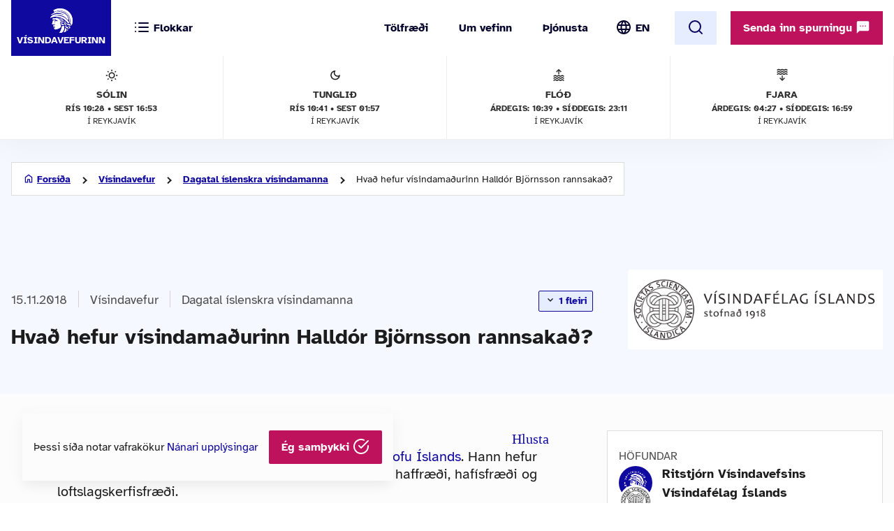

--- FILE ---
content_type: text/html; charset=UTF-8
request_url: https://www.visindavefur.is/svar.php?id=76616
body_size: 42228
content:

<!DOCTYPE html>
<!--[if lt IE 7]> <html class="no-js lt-ie9 lt-ie8 lt-ie7" lang="is" xmlns="http://www.w3.org/1999/xhtml" xmlns:og="http://ogp.me/ns#" xmlns:fb="https://www.facebook.com/2008/fbml" xml:lang="is" lang="is">
<![endif]-->
<!--[if IE 7]> <html class="no-js lt-ie9 lt-ie8" lang="is" xmlns="http://www.w3.org/1999/xhtml" xmlns:og="http://ogp.me/ns#" xmlns:fb="https://www.facebook.com/2008/fbml" xml:lang="is" lang="is">
<![endif]-->
<!--[if IE 8]> <html class="no-js lt-ie9" lang="is" xmlns="http://www.w3.org/1999/xhtml" xmlns:og="http://ogp.me/ns#" xmlns:fb="https://www.facebook.com/2008/fbml" xml:lang="is" lang="is"> <![endif]-->
<!--[if gt IE 8]><!-->
<html class="no-js lang-is" xmlns="http://www.w3.org/1999/xhtml" xmlns:og="http://ogp.me/ns#" xmlns:fb="https://www.facebook.com/2008/fbml" xml:lang="is" lang="is">
<!--<![endif]-->
	<head>
		<title>Vísindavefurinn: Hvað hefur vísindamaðurinn Halldór Björnsson rannsakað?</title>
		
		<meta charset="utf-8">
		<meta name="viewport" content="width=device-width,initial-scale=1.0,user-scalable=yes,minimum-scalable=1.0" />

		<meta name="google-site-verification" content="UeM_PYJ3NMU1SICgJbjpZdSnqgd7GyGP5YNeM7CYey0" />
		<meta name="google-site-verification" content="W8zhu2vlmP8cDcSp9nCc3F-GKMvtWGBQqOb4cZ-DFhU" />

		                                          									<meta property="og:image" content="https://www.visindavefur.is/myndir/visindavefur_logo_stort_200514.jpg"/>
					<meta property="og:image" content="https://www.visindavefur.is/myndir/halldor_bjornsson_301018.jpg"/>
					<meta property="og:image" content="https://www.visindavefur.is/myndir/halldor_bjornsson_301018.jpg"/>
				                        				 
                <meta property="fb:admins" content="723301661"/>
		                        				 
                <meta property="og:type" content="article"/>
		                        				 
                <meta property="og:url" content="http://www.visindavefur.is/svar.php?id=76616"/>
		                        				 
                <meta property="og:title" content="Hvað hefur vísindamaðurinn Halldór Björnsson rannsakað?"/>
		                        				 
                <meta property="og:description" content="Halldór Björnsson er haf- og veðurfræðingur á Veðurstofu Íslands. Hann hefur stundað rannsóknir á sviði veðurfræði, veðurfarsfræði, haffræði, hafísfræði og loftslagskerfisfræði.    Síðasttalda greinin skoðar samspil ólíkra þátta loftslagskerfisins, svo sem hafs, hafíss og lofthjúps og hefur Halldór ..."/>
		                        				 
                <meta property="og:site_name" content="Vísindavefurinn"/>
		         

		<link rel="stylesheet" href="/design/vv_styles.css?748e8eaf222ddd121278b8de38c535185a1fe729">

		<link rel="alternate" type="application/rss+xml" title="RSS fyrir Vísindavefinn" href="/visindavefur.rss" />

		<link rel="search" type="application/opensearchdescription+xml" href="/libs/opensearch/vv_opensearch.xml?ad167904565014f9f5c11520774f4f8e9e6449e7" title="Leit á Vísindavefnum" />

		<!--[if (lt IE 9) & (!IEMobile)]>
			<script src="/libs/js/selectivizr-min.js?3945292ff776a4f8c611df09f49a051b56c0102f"></script>
		<![endif]-->
		<!--[if lt IE 9]>
			<script src="/libs/js/html5.js?f232b9610b4fd1c3c097616ecf3a1bb6d1d089a9"></script>
		<![endif]-->

		
<!-- Piwik -->
<script type="text/javascript">
  var _paq = _paq || [];
  _paq.push(['trackPageView']);
  _paq.push(['enableLinkTracking']);
  (function() {
    var u="//vefgreinir.hi.is/";
    _paq.push(['setTrackerUrl', u+'piwik.php']);
    _paq.push(['setSiteId', 122]);
    var d=document, g=d.createElement('script'), s=d.getElementsByTagName('script')[0];
    g.type='text/javascript'; g.async=true; g.defer=true; g.src=u+'piwik.js'; s.parentNode.insertBefore(g,s);
  })();
</script>
<noscript><p><img src="//vefgreinir.hi.is/piwik.php?idsite=122" style="border:0;" alt="" /></p></noscript>
<!-- End Piwik Code -->


	</head>
	<body class="b-article">
		
		<header class="header">

            <div class="header-container">

				<div class="header-logo"><a href="/"><img src="/design/i_vv/logo.svg?2024" alt="Vísindavefurinn"><span>Vísindavefurinn</span></a></div>

                <div class="header-mobile">

                    <nav class="mobile-nav" role="navigation">

                        <ul>
			    <li class="categories"><a href="/vegna_thess.php?id="><svg xmlns="http://www.w3.org/2000/svg" width="24" height="24" viewBox="0 0 24 24" fill="none" stroke="currentColor" stroke-width="2" stroke-linecap="round" stroke-linejoin="round" class="feather feather-list"><line x1="8" y1="6" x2="21" y2="6"></line><line x1="8" y1="12" x2="21" y2="12"></line><line x1="8" y1="18" x2="21" y2="18"></line><line x1="3" y1="6" x2="3.01" y2="6"></line><line x1="3" y1="12" x2="3.01" y2="12"></line><line x1="3" y1="18" x2="3.01" y2="18"></line></svg><svg xmlns="http://www.w3.org/2000/svg" width="24" height="24" viewBox="0 0 24 24" fill="none" stroke="currentColor" stroke-width="2" stroke-linecap="round" stroke-linejoin="round" class="feather feather-x"><line x1="18" y1="6" x2="6" y2="18"></line><line x1="6" y1="6" x2="18" y2="18"></line></svg> <span>Flokkar</span></a></li>
                            <li class="burger"><a href="/">
				<span>Valmynd</span> <svg xmlns="http://www.w3.org/2000/svg" width="24" height="24" viewBox="0 0 24 24" fill="none" stroke="currentColor" stroke-width="2" stroke-linecap="round" stroke-linejoin="round" class="feather feather-menu"><line x1="3" y1="12" x2="21" y2="12"></line><line x1="3" y1="6" x2="21" y2="6"></line><line x1="3" y1="18" x2="21" y2="18"></line></svg><svg xmlns="http://www.w3.org/2000/svg" width="24" height="24" viewBox="0 0 24 24" fill="none" stroke="currentColor" stroke-width="2" stroke-linecap="round" stroke-linejoin="round" class="feather feather-x"><line x1="18" y1="6" x2="6" y2="18"></line><line x1="6" y1="6" x2="18" y2="18"></line></svg></a></li>
                            <li class="lang">
                                <img src="/design/i_vv/lang.svg?2024" alt="English">
                                <a href="http://www.why.is/">EN</a>
                            </li>
                        </ul>

                     </nav>

                </div>

				<nav class="category-nav" role="navigation">
			<ul>

				<li class="cat-all">
					<a href="/vegna_thess.php?id=">
					<img src="/design/i_vv/icon-category.svg" alt="">
					<span>Allir flokkar</span>
					<img class="arrow-icon" src="/design/i_vv/arrow_right.svg">
					</a>
				</li>
							<li class="cat-teal">
					<a href="/vegna_thess.php?id=3">

					
																
											 <img src="/design/i_vv/icon-diversity.svg" alt="">
					
					<span style="color:#719500">
						Félagsvísindi
					</span>
					<img class="arrow-icon" src="/design/i_vv/arrow_right.svg">
					</a>
				</li>
							<li class="cat-teal">
					<a href="/vegna_thess.php?id=11">

					
																
											 <img src="/design/i_vv/icon-spa.svg" alt="">
					
					<span style="color:#0098AA">
						Heilbrigðisvísindi
					</span>
					<img class="arrow-icon" src="/design/i_vv/arrow_right.svg">
					</a>
				</li>
							<li class="cat-teal">
					<a href="/vegna_thess.php?id=2">

					
																
											 <img src="/design/i_vv/icon-neurology.svg" alt="">
					
					<span style="color:#c0a14b">
						Hugvísindi
					</span>
					<img class="arrow-icon" src="/design/i_vv/arrow_right.svg">
					</a>
				</li>
							<li class="cat-teal">
					<a href="/vegna_thess.php?id=152">

					
																
											 <img src="/design/i_vv/icon-school.svg" alt="">
					
					<span style="color:#AC1A2F">
						Menntavísindi
					</span>
					<img class="arrow-icon" src="/design/i_vv/arrow_right.svg">
					</a>
				</li>
							<li class="cat-teal">
					<a href="/vegna_thess.php?id=1">

					
																
											 <img src="/design/i_vv/icon-genetics.svg" alt="">
					
					<span style="color:#EB7125">
						Náttúruvísindi og verkfræði
					</span>
					<img class="arrow-icon" src="/design/i_vv/arrow_right.svg">
					</a>
				</li>
							<li class="cat-teal">
					<a href="/vegna_thess.php?id=43">

					
																
											 <img src="/design/i_vv/icon-neurology.svg" alt="">
					
					<span style="color:#00457C">
						Vísindavefur
					</span>
					<img class="arrow-icon" src="/design/i_vv/arrow_right.svg">
					</a>
				</li>
							<li class="cat-teal">
					<a href="/vegna_thess.php?id=202">

					
																
											 <img src="/design/i_vv/icon-account-balance.svg" alt="">
					
					<span style="color:#00457C">
						Þverfræðilegt efni
					</span>
					<img class="arrow-icon" src="/design/i_vv/arrow_right.svg">
					</a>
				</li>
						</ul>
		</nav>
 

                <div class="header-desktop">

                    <nav class="desktop-nav" role="navigation">

                        <ul>
                            <li><a href="/svar.php?id=73555">Tölfræði</a></li>
                            <li><a href="/svar.php?id=70789">Um vefinn</a></li>
                            <li><a href="/svar.php?id=70790">Þjónusta</a></li>
                            <li class="search">
				<form class="searchbar" action="/search/" method="GET">
				<input type="search" name="q" class="d-search" placeholder="Sláðu inn leitarorð og ýttu á „enter“" />

                                <svg xmlns="http://www.w3.org/2000/svg" width="24" height="24" viewBox="0 0 24 24" fill="none">
                                    <mask id="mask0_853_7542" style="mask-type:alpha" maskUnits="userSpaceOnUse" x="0" y="0" width="24" height="24">
                                    <rect width="24" height="24" fill="#D9D9D9"/>
                                    </mask>
                                    <g mask="url(#mask0_853_7542)">
                                    <path d="M19.6 21L13.3 14.7C12.8 15.1 12.225 15.4167 11.575 15.65C10.925 15.8833 10.2333 16 9.5 16C7.68333 16 6.146 15.371 4.888 14.113C3.62933 12.8543 3 11.3167 3 9.5C3 7.68333 3.62933 6.14567 4.888 4.887C6.146 3.629 7.68333 3 9.5 3C11.3167 3 12.8543 3.629 14.113 4.887C15.371 6.14567 16 7.68333 16 9.5C16 10.2333 15.8833 10.925 15.65 11.575C15.4167 12.225 15.1 12.8 14.7 13.3L21 19.6L19.6 21ZM9.5 14C10.75 14 11.8127 13.5627 12.688 12.688C13.5627 11.8127 14 10.75 14 9.5C14 8.25 13.5627 7.18733 12.688 6.312C11.8127 5.43733 10.75 5 9.5 5C8.25 5 7.18733 5.43733 6.312 6.312C5.43733 7.18733 5 8.25 5 9.5C5 10.75 5.43733 11.8127 6.312 12.688C7.18733 13.5627 8.25 14 9.5 14Z" fill="#4E4E4E"/>
                                    </g>
                                </svg>
				</form>
			     </li>
				<li class="lang"><img src="/design/i_vv/lang.svg?2024" alt="English"><a href="http://www.why.is/">EN</a></li>

                        </ul>

                        <a href="/search/" class="search-button btn btn-light"><svg xmlns="http://www.w3.org/2000/svg" width="24" height="24" viewBox="0 0 24 24" fill="none" stroke="currentColor" stroke-width="2" stroke-linecap="round" stroke-linejoin="round" class="feather feather-search"><circle cx="11" cy="11" r="8"></circle><line x1="21" y1="21" x2="16.65" y2="16.65"></line></svg></a>
                        
                        <div class="header-question">
				  <a href="/hvers_vegna.php?id=" onclick="javascript:$('a.send-question').click(); return false;" class="btn send">Senda inn spurningu <img src="/design/i_vv/message.svg" alt="message icon"></a> 
					
			   </div>

			</nav>
				
					<div class="header-data">
												<div class="data-item">
	
							<img src="/design/i_vv/icon-sun.svg" alt="Sólin">
	
							Sólin
							<strong>Rís 10:28 • sest 16:53</strong>
							<span>í Reykjavík</span>
	
						</div>
						
						<div class="data-item">
	
							<img src="/design/i_vv/icon-moon.svg" alt="Tunglið">
	
							Tunglið
							<strong>Rís 10:41 • Sest 01:57</strong>
							<span>í Reykjavík</span>
	
						</div>
						
						<div class="data-item">
	
							<img src="/design/i_vv/icon-flood.svg" alt="Flóð">
	
							Flóð
							<strong>Árdegis: 10:39 • Síðdegis: 23:11</strong>
							<span>í Reykjavík</span>
	
						</div>
						
						<div class="data-item">
	
							<img src="/design/i_vv/icon-tide.svg" alt="Fjaran">
	
							Fjara
							<strong>Árdegis: 04:27 • Síðdegis: 16:59</strong>
							<span>í Reykjavík</span>
	
						</div>
											</div>


                </div>

    
            </div>
		
					<div class="header-data">
												<div class="data-item">
	
							<img src="/design/i_vv/icon-sun.svg" alt="Sólin">
	
							Sólin
							<strong>Rís 10:28 • sest 16:53</strong>
							<span>í Reykjavík</span>
	
						</div>
						
						<div class="data-item">
	
							<img src="/design/i_vv/icon-moon.svg" alt="Tunglið">
	
							Tunglið
							<strong>Rís 10:41 • Sest 01:57</strong>
							<span>í Reykjavík</span>
	
						</div>
						
						<div class="data-item">
	
							<img src="/design/i_vv/icon-flood.svg" alt="Flóð">
	
							Flóð
							<strong>Árdegis: 10:39 • Síðdegis: 23:11</strong>
							<span>í Reykjavík</span>
	
						</div>
						
						<div class="data-item">
	
							<img src="/design/i_vv/icon-tide.svg" alt="Fjaran">
	
							Fjara
							<strong>Árdegis: 04:27 • Síðdegis: 16:59</strong>
							<span>í Reykjavík</span>
	
						</div>
											</div>



		</header>



					
<div class="poppin md-send">

<a class="instructions" href="#">Leiðbeiningar<svg xmlns="http://www.w3.org/2000/svg" width="24" height="24" viewBox="0 0 24 24" fill="none" stroke="currentColor" stroke-width="2" stroke-linecap="round" stroke-linejoin="round" class="feather feather-help-circle"><circle cx="12" cy="12" r="10"></circle><path d="M9.09 9a3 3 0 0 1 5.83 1c0 2-3 3-3 3"></path><line x1="12" y1="17" x2="12.01" y2="17"></line></svg></a><a class="instructions-close" href="#">Til baka <svg xmlns="http://www.w3.org/2000/svg" width="24" height="24" viewBox="0 0 24 24" fill="none" stroke="currentColor" stroke-width="2" stroke-linecap="round" stroke-linejoin="round" class="feather feather-arrow-left"><line x1="19" y1="12" x2="5" y2="12"></line><polyline points="12 19 5 12 12 5"></polyline></svg></a>

	<h2>Sendu inn spurningu </h2>
	
	<div class="instructions-more">

		<p class="first">Hér getur þú sent okkur nýjar spurningar um vísindaleg efni.</p>
		<p>Hafðu spurninguna stutta og hnitmiðaða og sendu aðeins eina í einu. Einlægar og vandaðar spurningar
		um mikilvæg efni eru líklegastar til að kalla fram vönduð og greið svör. Ekki er víst að tími vinnist til að
		svara öllum spurningum.</p>
		<p>Persónulegar upplýsingar um spyrjendur eru eingöngu notaðar í starfsemi vefsins, til dæmis til að
		svör verði við hæfi spyrjenda. Spurningum er ekki sinnt ef spyrjandi villir á sér heimildir eða segir ekki
		nægileg deili á sér.</p>
		<p>Spurningum sem eru ekki á verksviði vefsins er eytt.</p>
		<p>Að öðru leyti er hægt að spyrja Vísindavefinn um allt milli himins og jarðar!</p>
		<div class="content-left-sep"></div>

	</div>

	<form action="/hvers_vegna.php?id=" method="POST" name="question_send">

		<div class="md-fields">

			<input type="hidden" name="step" value="4">

			<div class="md-input">
				<label for="s-fname">Nafn</label>
				<input type="text" name="f_name" class="send-input" id="s-fname" required="required" value="">
				<input type="hidden" name="l_name" class="send-input" id="s-sname" value="">
			</div>

			<div class="md-input">
				<label for="s-email">Netfang</label>
				<input type="email" name="email" class="send-input" id="s-email" required="required" value="">
			</div>

			<div class="md-input">
				<label for="s-byear">Fæðingarár</label>
				<input type="number" name="birthyear" class="send-input" id="s-byear" maxlength="4" required="required" value="">
			</div>

			<div class="md-input">
	<label for="s-math">Ruslpóstvörn</label>

	<input type="hidden" name="vv_math_problem_hash_id" class="vv_math_problem_hash_id" id="vv_math_problem_hash_id" value="">
	<input type="text" name="vv_math_problem_answer" id="vv_math_problem_answer" class="send-input" valuesize="2" maxlength="2" required="required" style="width: 30%;">
	<span class="s-math-container">
			=
		<span class="math_problem_num1_txt"></span>
		<img class="math_problem_math_icon" src="" />
		<span class="math_problem_num2_txt"></span>
	</span>
</div>


			
			<div class="md-input">
				<label for="s-question">Spurning</label>
				<textarea type="text" name="question" class="send-input i-question" id="s-question" rows="6" required="required"></textarea>
			</div>


		</div>

		<div class="md-actions">
			<button type="button" value="" class="btn btn-white"><i data-feather="x"></i> Hætta við</button>
			<button type="submit" value="Senda" class="btn send-button"><i data-feather="check"></i> Senda</button>
			
		</div>

	</form>

</div>




	


		
		<section class="layout">
			<div class="main-content">
									<div class="backdrop-blue">
						<!-- answer begins -->
						<div class="article-header layout-item">
							<div class="breadcrumbs-button">
	<img class="br-arrow" src="/design/i_vv/icon-arrow-left.svg">
	<img class="br-home" src="/design/i_vv/icon-home.svg">
						<a  class="br-back"  href="/">Forsíða</a>
				
					<a  href="/vegna_thess.php?id=43">Vísindavefur</a>
				
					<a  href="/flokkur/242/dagatal-islenskra-visindamanna/">Dagatal íslenskra vísindamanna</a>
				
					<span>Hvað hefur vísindamaðurinn Halldór Björnsson rannsakað?</span>
				
	</div>

							<div class="headline-elements">
									<div class="breadcrumbs">
		<div class="b-left">
			<p class="top">Flokkun:</p>
		</div>

				
		<div class="b-right">
								<span class="b-date">15.11.2018</span>
						
			
			<div class="b-cat">

				<a href="/vegna_thess.php?id=43">Vísindavefur</a>
														<a href="/flokkur/242/dagatal-islenskra-visindamanna/">Dagatal íslenskra vísindamanna</a> 
				
			</div>

		

					
						<button class="btn btn-badge" onclick="vv_categories_toggle();"> <img src="/design/i_vv/keyboard-arrow-down.svg" alt="arrow-down"> 1 fleiri </button> 
			
			<div class="b-cat">

				<a href="/vegna_thess.php?id=1">Náttúruvísindi og verkfræði</a>
														<a href="/vegna_thess.php?id=35">Veðurfræði</a> 
				
			</div>

		

				</div>
	</div>





																<h1>Hvað hefur vísindamaðurinn Halldór Björnsson rannsakað?</h1>

								<p class="authors">
									

Ritstjórn Vísindavefsins og Vísindafélag Íslands
								</p>
															</div>

							<!-- ads begin -->


				
	<div
		class="sp-top-img" 
			>

	
	        <a href="https://visindafelag.is/" target="_blank"><img src="/auglysingar/visindafelag_islands_1918_281119.png" alt="Vísindafélag Íslendinga - 100 ára" /></a>
	
	
	</div>
				
<!-- ads end -->

						</div>
					</div>

				
					
					<div class="article-wrapper layout-item">

						<section class="content-left">

							<article class="default-article">
	
								<section class="article-text" id="vv-article-text-area">

					
														<div id="readspeaker_button1" class="rs_skip rsbtn rs_preserve" style="text-align: right; display:block;">
										<a rel="nofollow" class="rsbtn_play" accesskey="L" title="Hlustaðu á þessa síðu lesna af ReadSpeaker webReader" href="//app-eu.readspeaker.com/cgi-bin/rsent?customerid=10303&lang=is_is&voice=is_dora&readid=vv-article-text-area&url=https%3A%2F%2Fwww.visindavefur.is%2Fsvar.php%3Fid%3D76616">
											<span class="rsbtn_left rsimg rspart"><span class="rsbtn_text"><span>Hlusta</span></span></span>
											<span class="rsbtn_right rsimg rsplay rspart"></span>
										</a>
									</div>



									Halldór Björnsson er haf- og <a href="/svar.php?id=1863" title="Hvernig geta veðurfræðingar fundið út hvernig veðrið verður daginn eftir?" alt="Hvernig geta veðurfræðingar fundið út hvernig veðrið verður daginn eftir?" target="_self">veðurfræðingur</a> á <a href="https://www.vedur.is/" target="_blank">Veðurstofu Íslands</a>. Hann hefur stundað rannsóknir á sviði veðurfræði, veðurfarsfræði, haffræði, hafísfræði og loftslagskerfisfræði.<p class="br"></p>
<p class="br"></p>
Síðasttalda greinin skoðar samspil ólíkra þátta loftslagskerfisins, svo sem <a href="/svar.php?id=2278" title="Hvar er dýpsta haf jarðar?" alt="Hvar er dýpsta haf jarðar?" target="_self">hafs</a>, <a href="/svar.php?id=6981" title="Hvað getið þið sagt mér um hafís?" alt="Hvað getið þið sagt mér um hafís?" target="_self">hafíss</a> og <a href="/svar.php?id=17435" title="Hvaða efni eru í lofthjúpi jarðar?" alt="Hvaða efni eru í lofthjúpi jarðar?" target="_self">lofthjúps</a> og hefur Halldór beitt aðferðum þessarar fræðigreinar til að kanna orsakir veðurfarssveiflna á síðasta <a href="/svar.php?id=69018" title="Hversu þykkur jökull huldi Reykjavík á síðasta jökulskeiði?" alt="Hversu þykkur jökull huldi Reykjavík á síðasta jökulskeiði?" target="_self">jökulskeiði</a> og stöðugleika hafhringrásar í Norður-Atlantshafi. Hafísrannsóknir hans hafa beinst að stórum hafísvökum, vexti og viðhaldi þeirra á vindasömum en fimbulköldum svæðum. Haffræðirannsóknir hans hafa verið tvíþættar, annars vegar rannsóknir á þeim þáttum sem ráða hringrás heimshafanna á stórum kvarða, og síðar líkanareikningar á hafhringrás umhverfis Ísland.<p class="br"></p>
<p class="br"></p>
<div class="article-img img_text_center img_text_noborder"><div class="img-plus"></div><a href="/../myndir/halldor_bjornsson_stor_301018.jpg" class="fancybox img_large" rel="group"><img src="/../myndir/halldor_bjornsson_301018.jpg" align="top" border="0" alt="Halldór hefur stundað rannsóknir á sviði veðurfræði, veðurfarsfræði, haffræði, hafísfræði og loftslagskerfisfræði. Hér er Halldór að mæla geislun frá setleir úr Skaftárhlaupi." title="Halldór hefur stundað rannsóknir á sviði veðurfræði, veðurfarsfræði, haffræði, hafísfræði og loftslagskerfisfræði. Hér er Halldór að mæla geislun frá setleir úr Skaftárhlaupi." class="a-img"></a><div class="img-caption center"><p>Halldór hefur stundað rannsóknir á sviði veðurfræði, veðurfarsfræði, haffræði, hafísfræði og loftslagskerfisfræði. Hér er Halldór að mæla geislun frá setleir úr Skaftárhlaupi.</p></div></div><p class="br"></p>
<p class="br"></p>
<a href="/svar.php?id=1863" title="Hvernig geta veðurfræðingar fundið út hvernig veðrið verður daginn eftir?" alt="Hvernig geta veðurfræðingar fundið út hvernig veðrið verður daginn eftir?" target="_self">Veðurfarsfræðirannsóknir</a> Halldórs hafa aðallega snúist að kortlagningu ýmissa þátta í íslensku veðurfari, sérstaklega árstíðasveiflu hita, en einnig úrkomu og langtímabreytingum hennar. Hann hefur einnig stundað rannsóknir á aftakaveðrum og afleiðingum þeirra, meðal annars sjávarflóðum og endurkomutíma þeirra. Þá stýrði hann verkefni sem sneri að kortlagningu vindorkuauðlindarinnar á Íslandi, og einnig hefur hann rannsakað eðlisfræði gosmakka og einföld líkön af þeim.<p class="br"></p>
<p class="br"></p>
Halldór hefur í tvígang stýrt vísindanefnd um <a href="/svar.php?id=21502" title="Af hverju telja vísindamenn að þeir geti spáð fyrir um
loftslagsbreytingar?" alt="Af hverju telja vísindamenn að þeir geti spáð fyrir um
loftslagsbreytingar?" target="_self">loftslagsbreytingar</a> og lauk þeirri vinnu með skýrslum um áhrif loftslagsbreytinga á Íslandi, fyrst árið 2008 og einnig 2018. Í þessum skýrslum er tekin saman öll þekking um áhrif loftslagsbreytinga hér á landi á ritunartíma skýrslunnar, auk þess sem unnið er úr sviðsmyndareikningum loftslagslíkana til þess að meta líklega þróun loftslags á næstu áratugum.<p class="br"></p>
<p class="br"></p>
Halldór er fæddur árið 1965, hann varð stúdent frá Menntaskólanum í Reykjavík árið 1986 og lauk BS-gráðu í <a href="https://www.hi.is/jardedlisfraedi" target="_blank">jarðeðlisfræði</a> frá Háskóla Íslands árið 1992. Halldór útskrifaðist með doktorspróf í veður- og haffræði frá <a href="https://www.mcgill.ca/" target="_blank">McGill-háskóla</a> í Kanada árið 1997, gegndi nýdoktorsstöðu við sama skóla 1997 - 1998 og rannsóknarstöðu við <a href="https://www.princeton.edu/" target="_blank">Princeton-háskóla</a> á <a href="https://www.gfdl.noaa.gov/" target="_blank">Geophysical Fluid Dynamics Laboratory</a> árin 1998 - 2000. Halldór hefur verið starfsmaður Veðurstofu Íslands frá árinu 2000 og gegnir hann nú stöðu hópstjóra veður- og loftslagsrannsókna.<p class="br"></p>
<p class="br"></p>
<strong>Mynd:</strong><ul>
  <li>Úr safni HB.</li>
</ul><p class="br"></p>


						
								</section>

							</article>
	
							</section>
						
										<section class="content-right">

						<div id="content-right-wrapper">

							<div class="authors">

								<h4>Höfundar</h4>

								

<div class="author"><div class="au-img"><img src="/myndir/thumbs/merki_hi_blatt_2025_thumb_70w.png" alt="Ritstjórn Vísindavefsins" /></div><div class="au-name"><p><a href="/hofundur/270/ritstjorn-visindavefsins/">Ritstjórn Vísindavefsins</a><div class="au-pos"><p></p></div></div></div><div class="author"><div class="au-img"><img src="/myndir/thumbs/visindafelag_islendinga_hofundur_151217_thumb_70w.png" alt="Vísindafélag Íslands" /></div><div class="au-name"><p><a href="/hofundur/2153/visindafelag-islands/">Vísindafélag Íslands</a><div class="au-pos"><p></p></div></div></div>
							</div>

										
							<div class="publish-date">
								<h4>Útgáfudagur</h4>
								<p>15.11.2018</p>
							</div>

							
							<div class="publisher">
								<h4>Spyrjandi</h4>
								<p>Ritstjórn</p>
							</div>
							<div class="tags">

								<h4>Efnisorð</h4>
								<ul>
																			<li><a href="/search/?q=Halld%C3%B3r+Bj%C3%B6rnsson">Halldór Björnsson</a></li>
																			<li><a href="/search/?q=ve%C3%B0urfr%C3%A6%C3%B0i">veðurfræði</a></li>
																			<li><a href="/search/?q=ve%C3%B0urfarsfr%C3%A6%C3%B0i">veðurfarsfræði</a></li>
																			<li><a href="/search/?q=haffr%C3%A6%C3%B0i">haffræði</a></li>
																			<li><a href="/search/?q=haf%C3%ADsfr%C3%A6%C3%B0i">hafísfræði</a></li>
																			<li><a href="/search/?q=loftslagskerfisfr%C3%A6%C3%B0i">loftslagskerfisfræði</a></li>
																			<li><a href="/search/?q=haf%C3%ADs">hafís</a></li>
																			<li><a href="/search/?q=lofthj%C3%BAps">lofthjúps</a></li>
																			<li><a href="/search/?q=j%C3%B6kulskei%C3%B0">jökulskeið</a></li>
																			<li><a href="/search/?q=hafhringr%C3%A1s">hafhringrás</a></li>
																			<li><a href="/search/?q=ve%C3%B0urfar">veðurfar</a></li>
																			<li><a href="/search/?q=%C3%BArkoma">úrkoma</a></li>
																			<li><a href="/search/?q=loftslagsbreytingar">loftslagsbreytingar</a></li>
																	</ul>
							</div>

							
							<div class="footnote">
								<h4>Tilvísun</h4>

								<p id="citation_chicago" class="citation_displayed">

								

Ritstjórn Vísindavefsins og Vísindafélag Íslands. &#8222;Hvað hefur vísindamaðurinn Halldór Björnsson rannsakað?&#8220; <i>Vísindavefurinn</i>, 15. nóvember 2018, sótt 25. janúar 2026, https://visindavefur.is/svar.php?id=76616.
								</p>
	
								<p id="citation_apa" class="citation_hidden">
								

Ritstjórn Vísindavefsins og Vísindafélag Íslands.  (2018, 15. nóvember). <i>Hvað hefur vísindamaðurinn Halldór Björnsson rannsakað?</i> Vísindavefurinn. https://visindavefur.is/svar.php?id=76616
								</p>
	
								<p id="citation_mla" class="citation_hidden">
								

Ritstjórn Vísindavefsins og Vísindafélag Íslands. &#8222;Hvað hefur vísindamaðurinn Halldór Björnsson rannsakað?&#8220; <i>Vísindavefurinn</i>. 15. nóv. 2018. Vefsíða. 25. jan. 2026. &lt;https://visindavefur.is/svar.php?id=76616&gt;.
								</p>

								<p class="box-blue citation-buttons-wrapper">
									<a href="#citation_chicago" class="citation-button">Chicago</a> <span class="citation-separator">|</span>
									<a href="#citation_apa" class="citation-button">APA</a> <span class="citation-separator">|</span>
									<a href="#citation_mla" class="citation-button">MLA</a>
								</p>

							</div>
								
							<div class="social-share">

								<h4>Deila</h4>

								<div class="share-buttons">

									<a href="/send.php?id=6587" class="share email" title="Senda"><img src="/design/i_vv/icon-email-big.svg?2024e" width="32" height="32" color="#10099f"></a>
																		<a href="https://www.facebook.com/sharer.php?u=https%3A%2F%2Fwww.visindavefur.is%2Fsvar.php%3Fid%3D76616" class="share" target="_new"><img src="/design/i_vv/icon-facebook.svg"></a>
																		<a href="https://www.linkedin.com/shareArticle?mini=true&url=https%3A%2F%2Fwww.visindavefur.is%2Fsvar.php%3Fid%3D76616&title=Hva%C3%B0%20hefur%20v%C3%ADsindama%C3%B0urinn%20Halld%C3%B3r%20Bj%C3%B6rnsson%20rannsaka%C3%B0%3F" class="share" target="_new"><img src="/design/i_vv/icon-linkedin.svg" width="32" height="32"></a>
									<a href="https://x.com/intent/tweet?text=https%3A%2F%2Fwww.visindavefur.is%2Fsvar.php%3Fid%3D76616" class="share" target="_new"><img src="/design/i_vv/icon-x.svg" width="32" height="32"></a>
								</div>
							</div>
						</div>

					</section>
				
								</div>
				
			<section class="content-below backdrop-blue">
				<div class="recent-answers layout-item">
					
<h2 class="section-title">Tengd svör</h2>

<a class="arrow-btn" href="/vegna_thess.php?id=138">Skoða öll nýjustu svörin <svg xmlns="http://www.w3.org/2000/svg" width="24" height="24" viewBox="0 0 24 24" fill="none" stroke="currentColor" stroke-width="2" stroke-linecap="round" stroke-linejoin="round" class="feather feather-arrow-right"><line x1="5" y1="12" x2="19" y2="12"></line><polyline points="12 5 19 12 12 19"></polyline></svg></a>

<div class="recent-answers-wrapper">
			<article class="recent-article">
		<a href="https://www.visindavefur.is/svar.php?id=1863" class="recent-article-wrapper">
			<div
				class="recent-category"
								style="border-color: #EB7125"
							>Veðurfræði</div>
			<h4>Hvernig geta veðurfræðingar fundið út hvernig veðrið verður daginn eftir?</h4>
		</a>
		</article>
			<article class="recent-article">
		<a href="https://www.visindavefur.is/svar.php?id=13219" class="recent-article-wrapper">
			<div
				class="recent-category"
								style="border-color: #EB7125"
							>Veðurfræði</div>
			<h4>Er loftslag á jörðinni að breytast og af hverju?</h4>
		</a>
		</article>
			<article class="recent-article">
		<a href="https://www.visindavefur.is/svar.php?id=26113" class="recent-article-wrapper">
			<div
				class="recent-category"
								style="border-color: #EB7125"
							>Veðurfræði</div>
			<h4>Hvað er það sem ræður hitastigi á jörðinni, er það bara geislun frá sólinni?</h4>
		</a>
		</article>
			<article class="recent-article">
		<a href="https://www.visindavefur.is/svar.php?id=56366" class="recent-article-wrapper">
			<div
				class="recent-category"
								style="border-color: #00457C"
							>Umhverfismál</div>
			<h4>Hvaða áhrif hafa loftslagsbreytingar á sjávarstöðu?</h4>
		</a>
		</article>
			<article class="recent-article">
		<a href="https://www.visindavefur.is/svar.php?id=21502" class="recent-article-wrapper">
			<div
				class="recent-category"
								style="border-color: #EB7125"
							>Veðurfræði</div>
			<h4>Af hverju telja vísindamenn að þeir geti spáð fyrir um
loftslagsbreytingar?</h4>
		</a>
		</article>
	</div>


				</div>
			</section>





			</div>
		</section>

		

		<footer>
			<section>
	<div class="footer-container">
	<div class="footer-left-right">
		<div class="footer-left">
			<a href="/"><div class="logo-bottom"></div></a>
		</div>
		<div class="footer-center contact-info">
            <!-- address box begins -->
                        
                <ul class="contact-list">
			<!-- address box begins -->
<li><img src="/design/i_vv/icon-location.svg" alt="">Dunhaga 5, 107 Reykjavík</li>
<li><img src="/design/i_vv/icon-telephone.svg" alt=""><a href="tel:+3545254765">525-4765</a></li>
<li class="f-email"><img src="/design/i_vv/icon-email.svg" alt=""><a href="mailto:visindavefur@hi.is">Tölvupóstur <span class="extra">til ritstjórnar</span></a></li>
<!-- address box ends -->


                </ul>  

            <!-- address box ends -->
		</div>

		<div class="footer-right">
			<a href="#" class="arrow-btn scroll-up">Skruna upp<svg xmlns="http://www.w3.org/2000/svg" width="24" height="24" viewBox="0 0 24 24" fill="none"><mask id="mask0_798_1658" style="mask-type:alpha" maskUnits="userSpaceOnUse" x="0" y="0" width="24" height="24"><rect width="24" height="24" fill="#D9D9D9"/></mask><g mask="url(#mask0_798_1658)"><path d="M11 20V7.825L5.4 13.425L4 12L12 4L20 12L18.6 13.425L13 7.825V20H11Z" fill="#10099F"/></g></svg></a>
		</div>
	</div>
	</div>
</section>

</footer>


<div class="poppin poppin--alert --hide" id="cookie-policy-disclaimer">
	<p>Þessi síða notar vafrakökur <a href="/svar.php?id=76210">Nánari upplýsingar</a></p>
	<a href="#" class="btn" onclick="javascript:vv_public_cookie_policy_ok();">Ég samþykki <i data-feather="check-circle"></i></a>
</div>



<!--<script src="/libs/js/fb-js-sdk2.js" async="" crossorigin="anonymous"></script>-->
<!--<script id="facebook-jssdk" src="/libs/js/fb-js-sdk.js">-->

<script type="text/javascript" src="/libs/js/jquery-2.2.4.min.js?c6ab43d6596db5a7d10faf2338aea3f6cb734ac7"></script>
<script type="text/javascript" src="/libs/js/jquery.cookie.js?8c4cbb4a39b126679aeb4dcd82817c380b8a2041"></script>
<script type="text/javascript" src="/libs/js/jquery.waypoints.js?d4073724d7a9642ad4081c2d83e247f94261cc56"></script>
<script type="text/javascript" src="/libs/js/feather.js?f95a28afade14d2a05d9dbcb9d05bc5315a71ed4"></script>
<script type="text/javascript" src="/libs/js/mainweb-is.js?266919373c4ea4d8510d35411c8281aa49dbb167"></script>



<script src="//cdn1.readspeaker.com/script/10303/webReader/webReader.js?pids=wr" type="text/javascript"></script>



					

<div
	class="poppin md-email"
	>
        <h2>Senda grein til vinar</h2>

	<form action="/send.php" method="POST" name="question_send">
	<input type="hidden" name="dosend" value="true">

	<input type="hidden" name="id" value="76616">

	
		<div class="md-fields">
            <div class="md-input">
              <label for="fnafn">Nafn þitt</label>
              <input id="fnafn" name="send_sender_name" value="" type="text" required="required" />
            </div>
            
            <div class="md-input">
              <label for="e-email">Netfang þitt</label>
              <input id="e-mail" name="send_sender_email" value="" type="email" required="required" />
            </div>

	    <div class="md-input">
	      <label for="e-email2">Netfang móttakanda</label>
	      <input id="e-email2" name="send_recv_email" value="" type="email" required="required" />
	    </div>

	<div class="md-input">
	<label for="s-math">Ruslpóstvörn</label>

	<input type="hidden" name="vv_math_problem_hash_id" class="vv_math_problem_hash_id" id="vv_math_problem_hash_id" value="">
	<input type="text" name="vv_math_problem_answer" id="vv_math_problem_answer" class="send-input" valuesize="2" maxlength="2" required="required" style="width: 30%;">
	<span class="s-math-container">
			=
		<span class="math_problem_num1_txt"></span>
		<img class="math_problem_math_icon" src="" />
		<span class="math_problem_num2_txt"></span>
	</span>
</div>

        
	  
           <div class="md-input">
                <label for="e-message">Svar</label>
		<p>Hvað hefur vísindamaðurinn Halldór Björnsson rannsakað?<br />
		Halldór Björnsson er haf- og <a href="/svar.php?id=1863" title="Hvernig geta veðurfræðingar fundið út hvernig veðrið verður daginn eftir?" alt="Hvernig geta veðurfræðingar fundið út hvernig veðrið verður daginn eftir?" target="_self">veðurfræðingur</a> á <a href="https://www.vedur.is/" target="_blank">Veðurstofu Íslands</a>. Hann hefur stundað rannsóknir á sviði veðurfræði, veðurfarsfræði, haffræði, hafísfræði og loftslagskerfisfræði.<p class="br"></p>
<p class="br"></p>
Síðasttalda greinin skoðar samspil ólíkra þátta loftslagskerfisins, svo sem <a href="/svar.php?id=2278" title="Hvar er dýpsta haf jarðar?" alt="Hvar er dýpsta haf jarðar?" target="_self">hafs</a>, <a href="/svar.php?id=6981" title="Hvað getið þið sagt mér um hafís?" alt="Hvað getið þið sagt mér um hafís?" target="_self">hafíss</a> og <a href="/svar.php?id=17435" title="Hvaða efni eru í lofthjúpi jarðar?" alt="Hvaða efni eru í lofthjúpi jarðar?" target="_self">lofthjúps</a> og hefur Halldór beitt aðferðum þessarar fræðigreinar til að kanna orsakir veðurfarssveiflna á síðasta <a href="/svar.php?id=69018" title="Hversu þykkur jökull huldi Reykjavík á síðasta jökulskeiði?" alt="Hversu þykkur jökull huldi Reykjavík á síðasta jökulskeiði?" target="_self">jökulskeiði</a> og stöðugleika hafhringrásar í Norður-Atlantshafi. Hafísrannsóknir hans hafa beinst að stórum hafísvökum, vexti og viðhaldi þeirra á vindasömum en fimbulköldum svæðum. Haffræðirannsóknir hans hafa verið tvíþættar, annars vegar rannsóknir á þeim þáttum sem ráða hringrás heimshafanna á stórum kvarða, og síðar líkanareikningar á hafhringrás umhverfis Ísland.<p class="br"></p>
<p class="br"></p>
<div class="article-img img_text_center img_text_noborder"><div class="img-plus"></div><a href="/../myndir/halldor_bjornsson_stor_301018.jpg" class="fancybox img_large" rel="group"><img src="/../myndir/halldor_bjornsson_301018.jpg" align="top" border="0" alt="Halldór hefur stundað rannsóknir á sviði veðurfræði, veðurfarsfræði, haffræði, hafísfræði og loftslagskerfisfræði. Hér er Halldór að mæla geislun frá setleir úr Skaftárhlaupi." title="Halldór hefur stundað rannsóknir á sviði veðurfræði, veðurfarsfræði, haffræði, hafísfræði og loftslagskerfisfræði. Hér er Halldór að mæla geislun frá setleir úr Skaftárhlaupi." class="a-img"></a><div class="img-caption center"><p>Halldór hefur stundað rannsóknir á sviði veðurfræði, veðurfarsfræði, haffræði, hafísfræði og loftslagskerfisfræði. Hér er Halldór að mæla geislun frá setleir úr Skaftárhlaupi.</p></div></div><p class="br"></p>
<p class="br"></p>
<a href="/svar.php?id=1863" title="Hvernig geta veðurfræðingar fundið út hvernig veðrið verður daginn eftir?" alt="Hvernig geta veðurfræðingar fundið út hvernig veðrið verður daginn eftir?" target="_self">Veðurfarsfræðirannsóknir</a> Halldórs hafa aðallega snúist að kortlagningu ýmissa þátta í íslensku veðurfari, sérstaklega árstíðasveiflu hita, en einnig úrkomu og langtímabreytingum hennar. Hann hefur einnig stundað rannsóknir á aftakaveðrum og afleiðingum þeirra, meðal annars sjávarflóðum og endurkomutíma þeirra. Þá stýrði hann verkefni sem sneri að kortlagningu vindorkuauðlindarinnar á Íslandi, og einnig hefur hann rannsakað eðlisfræði gosmakka og einföld líkön af þeim.<p class="br"></p>
<p class="br"></p>
Halldór hefur í tvígang stýrt vísindanefnd um <a href="/svar.php?id=21502" title="Af hverju telja vísindamenn að þeir geti spáð fyrir um
loftslagsbreytingar?" alt="Af hverju telja vísindamenn að þeir geti spáð fyrir um
loftslagsbreytingar?" target="_self">loftslagsbreytingar</a> og lauk þeirri vinnu með skýrslum um áhrif loftslagsbreytinga á Íslandi, fyrst árið 2008 og einnig 2018. Í þessum skýrslum er tekin saman öll þekking um áhrif loftslagsbreytinga hér á landi á ritunartíma skýrslunnar, auk þess sem unnið er úr sviðsmyndareikningum loftslagslíkana til þess að meta líklega þróun loftslags á næstu áratugum.<p class="br"></p>
<p class="br"></p>
Halldór er fæddur árið 1965, hann varð stúdent frá Menntaskólanum í Reykjavík árið 1986 og lauk BS-gráðu í <a href="https://www.hi.is/jardedlisfraedi" target="_blank">jarðeðlisfræði</a> frá Háskóla Íslands árið 1992. Halldór útskrifaðist með doktorspróf í veður- og haffræði frá <a href="https://www.mcgill.ca/" target="_blank">McGill-háskóla</a> í Kanada árið 1997, gegndi nýdoktorsstöðu við sama skóla 1997 - 1998 og rannsóknarstöðu við <a href="https://www.princeton.edu/" target="_blank">Princeton-háskóla</a> á <a href="https://www.gfdl.noaa.gov/" target="_blank">Geophysical Fluid Dynamics Laboratory</a> árin 1998 - 2000. Halldór hefur verið starfsmaður Veðurstofu Íslands frá árinu 2000 og gegnir hann nú stöðu hópstjóra veður- og loftslagsrannsókna.<p class="br"></p>
<p class="br"></p>
<strong>Mynd:</strong><ul>
  <li>Úr safni HB.</li>
</ul><p class="br"></p>
...</p>
           </div>
	</div>
          
        <div class="md-actions">
		<button type="button" value="" class="btn btn-white"><i data-feather="x"></i> Hætta við</button>
		<button type="submit" value="Senda" class="btn send-button"><i data-feather="check"></i> Senda</button>
        </div>
	</form>
</div>



		
		

<div id="fb-root"></div>
<script>(function(d, s, id) {
  var js, fjs = d.getElementsByTagName(s)[0];
  if (d.getElementById(id)) return;
  js = d.createElement(s); js.id = id;
  js.src = "//connect.facebook.net/en_US/all.js#xfbml=1";
  fjs.parentNode.insertBefore(js, fjs);
}(document, 'script', 'facebook-jssdk'));</script>


	</body>
</html>


--- FILE ---
content_type: text/html; charset=UTF-8
request_url: https://www.visindavefur.is/misc.php?module=input_check_math_problem&action=input_check_math_problem
body_size: 1672
content:
{"math_problem_hash_id":"1769383701_c6257b89a58df4dec3130be4883a8ace54599364","chosen_rand_num1_txt":"einn","chosen_rand_num2_txt":"t\u00edu","math_problem_expiry_timestamp":1769470101,"math_problem_expiry_seconds":86400,"chosen_math_icon":"data:image\/png;base64,iVBORw0KGgoAAAANSUhEUgAAACMAAAAjCAYAAAAe2bNZAAAAGXRFWHRTb2Z0d2FyZQBBZG9iZSBJbWFnZVJlYWR5ccllPAAAAyJpVFh0WE1MOmNvbS5hZG9iZS54bXAAAAAAADw\/eHBhY2tldCBiZWdpbj0i77u\/[base64]\/PtV3tUAAAACFSURBVHjaYvz\/\/z\/DYAFMDIMIjDpm1DGjjqEWYKFEs4mJiTGQ6oByz545c6ZiwBwDBIJA7DKaZkYdM+qYweYYRkLtGWBZQq0GTwWwHOocjSaaRBOBKASVvruh3D3AaHAdzU2jjhl1zJBv6QHBe1CWhrX0BrScGU0zo44ZdcyoY4gAAAEGAKd4HgrgXaE4AAAAAElFTkSuQmCC"}

--- FILE ---
content_type: image/svg+xml
request_url: https://www.visindavefur.is/design/i_vv/keyboard-arrow-down.svg
body_size: 493
content:
<svg width="16" height="17" viewBox="0 0 16 17" fill="none" xmlns="http://www.w3.org/2000/svg">
<g id="Icon">
<mask id="mask0_1285_13127" style="mask-type:alpha" maskUnits="userSpaceOnUse" x="0" y="0" width="16" height="17">
<rect id="Bounding box" y="0.5" width="16" height="16" fill="#D9D9D9"/>
</mask>
<g mask="url(#mask0_1285_13127)">
<path id="keyboard_arrow_down" d="M8 10.7663L4 6.76634L4.93333 5.83301L8 8.89967L11.0667 5.83301L12 6.76634L8 10.7663Z" fill="#1C1C1C"/>
</g>
</g>
</svg>


--- FILE ---
content_type: image/svg+xml
request_url: https://www.visindavefur.is/design/i_vv/icon-arrow-left.svg
body_size: 303
content:
<svg width="20" height="21" viewBox="0 0 20 21" fill="none" xmlns="http://www.w3.org/2000/svg">
<g id="Icon">
<path id="arrow_back" d="M9.99992 17.1666L3.33325 10.4999L9.99992 3.83325L11.1874 4.99992L6.52075 9.66658H16.6666V11.3333H6.52075L11.1874 15.9999L9.99992 17.1666Z" fill="#10099F"/>
</g>
</svg>


--- FILE ---
content_type: image/svg+xml
request_url: https://www.visindavefur.is/design/i_vv/icon-linkedin.svg
body_size: 852
content:
<svg width="32" height="32" viewBox="0 0 32 32" fill="none" xmlns="http://www.w3.org/2000/svg">
<g id="Group">
<path id="Vector" d="M29.6313 0H2.3625C1.05625 0 0 1.03125 0 2.30625V29.6875C0 30.9625 1.05625 32 2.3625 32H29.6313C30.9375 32 32 30.9625 32 29.6938V2.30625C32 1.03125 30.9375 0 29.6313 0ZM9.49375 27.2687H4.74375V11.9937H9.49375V27.2687ZM7.11875 9.9125C5.59375 9.9125 4.3625 8.68125 4.3625 7.1625C4.3625 5.64375 5.59375 4.4125 7.11875 4.4125C8.6375 4.4125 9.86875 5.64375 9.86875 7.1625C9.86875 8.675 8.6375 9.9125 7.11875 9.9125ZM27.2687 27.2687H22.525V19.8438C22.525 18.075 22.4937 15.7937 20.0562 15.7937C17.5875 15.7937 17.2125 17.725 17.2125 19.7188V27.2687H12.475V11.9937H17.025V14.0813H17.0875C17.7187 12.8813 19.2688 11.6125 21.575 11.6125C26.3813 11.6125 27.2687 14.775 27.2687 18.8875V27.2687V27.2687Z" fill="#10099F"/>
</g>
</svg>